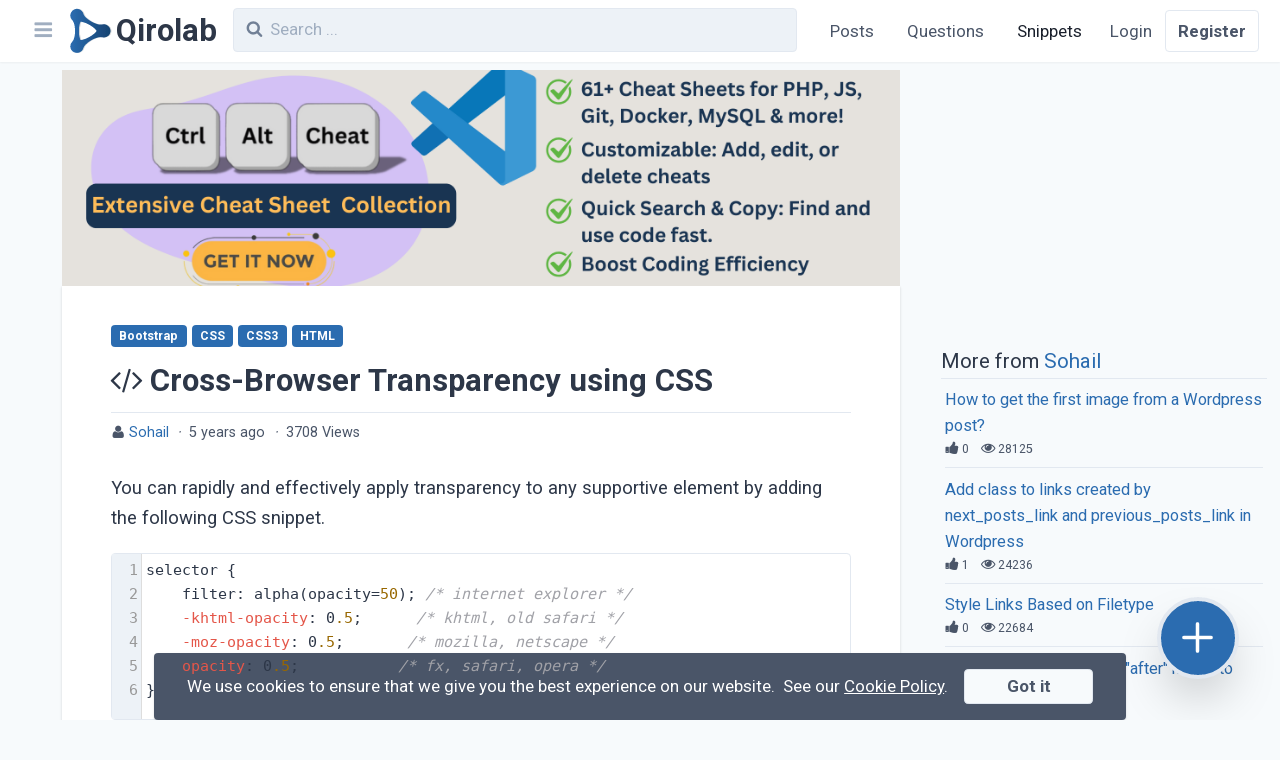

--- FILE ---
content_type: text/html; charset=UTF-8
request_url: https://www.qirolab.com/snippets/281277a2-cfd4-4c30-957d-f4df7e9ec1dd
body_size: 9465
content:
<!DOCTYPE html> <html lang="en"> <head> <meta charset="utf-8" /> <meta name="viewport" content="width=device-width, initial-scale=1" />   <title>Cross-Browser Transparency using CSS | Qirolab</title>   <meta name="description" content="You can rapidly and effectively apply transparency to any supportive element by adding the following CSS snippet." />    <meta name="robots" content="index, follow" />   <meta name="googlebot" content="index, follow, max-snippet:-1, max-image-preview:large, max-video-preview:-1" />   <meta name="bingbot" content="index, follow, max-snippet:-1, max-image-preview:large, max-video-preview:-1" />   <link rel="canonical" href="https://www.qirolab.com/snippets/281277a2-cfd4-4c30-957d-f4df7e9ec1dd" />   <meta name="twitter:card" content="summary" />  <meta name="twitter:site" content="@qirolab" />   <meta name="twitter:title" content="Cross-Browser Transparency using CSS | Qirolab" />   <meta name="twitter:description" content="You can rapidly and effectively apply transparency to any supportive element by adding the following CSS snippet." />   <meta name="twitter:card" content="summary_large_image"> <meta name="twitter:image" content="https://www.qirolab.com/snippets/281277a2-cfd4-4c30-957d-f4df7e9ec1dd/image.jpg" />    <meta property="og:locale" content="en" />  <meta property="og:type" content="article" />   <meta property="article:published_time" content="2020-11-11T07:44:46+00:00" />   <meta property="article:modified_time" content="2026-01-29T17:41:19+00:00" />    <meta property="og:url" content="https://www.qirolab.com/snippets/281277a2-cfd4-4c30-957d-f4df7e9ec1dd" />   <meta property="og:title" content="Cross-Browser Transparency using CSS | Qirolab" />   <meta property="og:description" content="You can rapidly and effectively apply transparency to any supportive element by adding the following CSS snippet." />  <meta property="og:site_name" content="Qirolab" />  <meta property="fb:app_id" content="2865077683781772" />   <meta property="og:image" content="https://www.qirolab.com/snippets/281277a2-cfd4-4c30-957d-f4df7e9ec1dd/image.jpg" />   <link rel="alternate" type="application/rss+xml" href="https://www.qirolab.com/feed" title="Qirolab" /> <link rel="alternate" type="application/rss+xml" href="https://www.qirolab.com/feed/posts" title="Qirolab - Posts" /> <link rel="alternate" type="application/rss+xml" href="https://www.qirolab.com/feed/snippets" title="Qirolab - Snippets" /> <link rel="alternate" type="application/rss+xml" href="https://www.qirolab.com/feed/questions" title="Qirolab - Questions" />   <script type="application/ld+json">{"@context":"https:\/\/schema.org","@graph":[{"@type":"WebSite","url":"https:\/\/www.qirolab.com","name":"QiroLab - Community for Developers","potentialAction":{"@type":"SearchAction","target":"https:\/\/www.qirolab.com\/search?q={search_term_string}","query-input":"required name=search_term_string"}},{"@type":"Article","url":"https:\/\/www.qirolab.com\/snippets\/281277a2-cfd4-4c30-957d-f4df7e9ec1dd","name":"Cross-Browser Transparency using CSS","headline":"Cross-Browser Transparency using CSS","description":"You can rapidly and effectively apply transparency to any supportive element by adding the following CSS snippet.","datePublished":"2020-11-11T07:44:46+00:00","dateModified":"2026-01-29T17:41:19+00:00","mainEntityOfPage":"https:\/\/www.qirolab.com\/snippets\/281277a2-cfd4-4c30-957d-f4df7e9ec1dd","image":{"@type":"ImageObject","url":"https:\/\/www.qirolab.com\/snippets\/281277a2-cfd4-4c30-957d-f4df7e9ec1dd\/image.jpg"},"publisher":{"@type":"Organization","name":"Qirolab","url":"https:\/\/qirolab.com","logo":{"@type":"ImageObject","url":"https:\/\/www.qirolab.com\/imgs\/logo.png"}},"author":{"@type":"Person","name":"Sohail","url":"https:\/\/www.qirolab.com\/@sohail"}}]}</script>  <link rel="apple-touch-icon" sizes="180x180" href="/apple-touch-icon.png" /> <link rel="icon" type="image/png" sizes="32x32" href="/favicon/favicon-32x32.png" /> <link rel="icon" type="image/png" sizes="16x16" href="/favicon/favicon-16x16.png" /> <link rel="manifest" href="/manifest.json" /> <link rel="mask-icon" href="/favicon/safari-pinned-tab.svg" color="#5bbad5" /> <meta name="msapplication-TileColor" content="#da532c" /> <meta name="theme-color" content="#ffffff" /> <meta name="msapplication-config" content="/browserconfig.xml" /> <meta name="csrf-token" content="uEhJlFHx77DFFSyztwKKrzhuJjOwCWdciFq4iz5X" /> <link rel="dns-prefetch" href="//fonts.gstatic.com" /> <link href="https://fonts.googleapis.com/css?family=Roboto:400,700&display=swap" rel="stylesheet" /> <link href="https://www.qirolab.com/themes/tailwind/css/app.css?id=be130f54b0e379144e6e" rel="stylesheet" />   <style>[v-cloak] { display: none }</style>  <!-- Google Tag Manager -->
<script type="6e2c477e690aaed6a5dde2b2-text/javascript">(function(w,d,s,l,i){w[l]=w[l]||[];w[l].push({'gtm.start':
    new Date().getTime(),event:'gtm.js'});var f=d.getElementsByTagName(s)[0],
    j=d.createElement(s),dl=l!='dataLayer'?'&l='+l:'';j.async=true;j.src=
    'https://www.googletagmanager.com/gtm.js?id='+i+dl;f.parentNode.insertBefore(j,f);
    })(window,document,'script','dataLayer','GTM-5NL445R');</script>
    <!-- End Google Tag Manager -->
 <script data-ad-client="ca-pub-6415995571873420" async src="https://pagead2.googlesyndication.com/pagead/js/adsbygoogle.js" type="6e2c477e690aaed6a5dde2b2-text/javascript"></script>  </head> <body class="antialiased leading-none bg-gray-100">  <!-- Google Tag Manager (noscript) -->
<noscript><iframe src="https://www.googletagmanager.com/ns.html?id=GTM-5NL445R"
    height="0" width="0" style="display:none;visibility:hidden"></iframe></noscript>
    <!-- End Google Tag Manager (noscript) -->
  <div id="app"> <nav class="sticky top-0 z-20 justify-between w-full bg-white shadow-sm lg:flex lg:px-5"> <div class="flex flex-1 py-2">      <a href="https://www.qirolab.com" aria-label="Qirolab" class="inline-flex items-center font-bold hover:no-underline"> <svg xmlns="http://www.w3.org/2000/svg" viewBox="0 0 661 731" width="2.5rem" class="ml-2" style="" > <title>Qirolab</title> <defs> <linearGradient id="blogo" y1=".5" x2="1" y2=".515" gradientUnits="objectBoundingBox"> <stop offset="0" stop-color="#2b6cb0"/> <stop offset="1" stop-color="#174371"/> </linearGradient> <filter id="alogo" x="0" y="0" width="662.619" height="730.35" filterUnits="userSpaceOnUse"> <feOffset dx="10" dy="2"/> <feGaussianBlur stdDeviation="5" result="c"/> <feFlood flood-opacity=".161"/> <feComposite operator="in" in2="c"/> <feComposite in="SourceGraphic"/> </filter> </defs> <g transform="translate(-.003)" filter="url(#alogo)"> <path d="M90.7-699.5c-22 3.7-39.9 12.3-55.4 26.8C17-655.6 5.7-635.1 1.6-611.1c-4.4 25.6 1.5 52.7 16.1 74.8a175.562 175.562 0 0012 15 173.151 173.151 0 0112.1 15.2C77.5-450.5 85.7-313.3 58.4-230c-7.8 23.7-16.2 38.9-30.1 54.2-14.7 16.1-23.4 33.9-26.8 55.2-2.8 17.3-1.2 34 5.1 51.5A104.836 104.836 0 0083-2.3c11.5 2.4 31.5 2.4 42.9 0 20-4.3 36.6-13.4 51.6-28.2 14.5-14.3 21.8-26.3 27.6-45a131.2 131.2 0 0118.8-36.9c45-59.9 151.4-123.4 228.4-136.6 16.2-2.7 35.5-2.7 47.9 0 28.1 6.3 51.4 3.9 74.3-7.5 55.5-27.7 75-95.5 42.6-148.1a110.845 110.845 0 00-44.5-40.3c-13.4-6.5-20.6-8.6-35.9-10.2-10.8-1.1-24.2.1-40.2 3.7-9.3 2.1-32.6 1.4-48.5-1.5-29.3-5.3-61.8-17.4-100.5-37.6-38.6-20-73.8-45.1-101.3-72-22.2-21.6-32.7-37.3-40.7-60.5-6.9-19.7-11.9-28.6-23.6-41.8-16.8-18.9-38.3-30.6-63.9-34.7-11.2-1.8-16.7-1.8-27.3 0zm97.5 207.9c70.2 14.8 162.3 67.6 208.6 119.5 4.6 5.2 10.4 12.4 12.9 15.9 5.4 7.5 5.6 6.6-5 19.9-36.5 45.6-113.6 95.2-184.2 118.5-21.7 7.1-31.1 9.5-43 10.8-4.9.5-10.7 1.3-12.7 1.6-3.6.5-3.7.4-5.8-4.3-24.2-53.6-30.9-149.8-15.9-225.8 3.8-19.1 8-34.2 13.1-46.4 2.1-5.3 4.2-10.4 4.5-11.5.5-1.7 1.3-1.8 8.2-1.3a171.52 171.52 0 0119.3 3.1z" transform="translate(4.83 713.85)" fill="url(#blogo)"/> </g> </svg> <span style="" class="hidden pl-1 text-gray-800 text-3xl md:inline"> Qirolab </span> </a>  <div class="w-full pl-2 lg:px-4"> <search-input /> </div> <button @click="toggleLeftMenu()" aria-label="Navbar" class="appearance-none p-2 focus:outline-none text-xl text-gray-500  lg:order-first "> <span class="pl-1 pointer-events-none icon icon-align-justify"></span> </button> <div class="flex flex-shrink-0"> <div class="items-center hidden lg:flex">  <a class="nav-item " href="https://www.qirolab.com/posts">Posts</a> <a class="nav-item " href="https://www.qirolab.com/questions">Questions</a> <a class="nav-item  active " href="https://www.qirolab.com/snippets">Snippets</a> </div>  </div> </div>  <div class="flex items-center text-center bg-gray-100 border-t lg:bg-white lg:border-none"> <a class="flex-1 p-3 text-gray-700 border-r lg:border-none" href="https://www.qirolab.com/login">Login</a> <a class="flex-1 p-3 font-semibold text-gray-700 rounded lg:border" href="https://www.qirolab.com/register">Register</a> </div>  </nav> <main class="flex justify-center w-full mx-auto break-words min-h-screen-90">   <div id="wrapper" ref="wrapper" class="p-font-size  lg:px-10  w-full flex flex-col leading-relaxed lg:flex-row">  <div ref="content" class="my-2 lg:mx-5 lg:w-7/10"> <div class="flex justify-center">
    
    <a href="https://qirolab.com/ctrl-alt-cheat" target="_blank">
        <img src="https://i.imgur.com/7kThBZ9.png" />
    </a>
    
</div>
 <div class="flex flex-col p-4 bg-white shadow lg:px-12 lg:py-8"> <h1 class="py-3 m-0 leading-normal md:py-2"> <i class=" icon icon-code"></i> <a href="https://www.qirolab.com/snippets/281277a2-cfd4-4c30-957d-f4df7e9ec1dd" class="text-gray-800 hover:no-underline">Cross-Browser Transparency using CSS</a> </h1> <div class="flex justify-between order-first"> <div>  <a href="https://www.qirolab.com/tags/bootstrap" class="btn btn-primary btn-xs">Bootstrap</a>  <a href="https://www.qirolab.com/tags/css" class="btn btn-primary btn-xs">CSS</a>  <a href="https://www.qirolab.com/tags/css3" class="btn btn-primary btn-xs">CSS3</a>  <a href="https://www.qirolab.com/tags/html" class="btn btn-primary btn-xs">HTML</a>  </div>  </div> <div class="py-2 mb-2 text-sm text-gray-700"> <i class="icon icon-user"></i>     <a href="https://www.qirolab.com/@sohail" >Sohail</a>   <i class="mx-1">&middot;</i> <time datetime="2020-11-11T07:44:46"> 5 years ago </time> <i class="mx-1">&middot;</i> <span> 3708 Views </span> </div> <div v-pre><p>You can rapidly and effectively apply transparency to any supportive element by adding the following CSS snippet.</p>
</div>  <div class="w-full mt-5"> <snippet-file :content='"selector {\n\tfilter: alpha(opacity=50); \/* internet explorer *\/\n\t-khtml-opacity: 0.5;      \/* khtml, old safari *\/\n\t-moz-opacity: 0.5;       \/* mozilla, netscape *\/\n\topacity: 0.5;           \/* fx, safari, opera *\/\n}"' filename="" language="css" /> </div>  <div class="lg:-mb-4"> <reactions :like="0" :dislike="0" :confused="0" :hooray="0" :heart="0" :clap="0" rid="snippet-1131" reacted="" /> </div> </div> <div class="flex justify-between px-4 py-2 text-base text-gray-700 bg-white border shadow lg:px-12"> <div class="flex"> <div class="border-r"> <react reacted="" rid="snippet-1131" type="snippet" :model_owner="false" endpoint="https://www.qirolab.com/snippets/281277a2-cfd4-4c30-957d-f4df7e9ec1dd/reaction" /> </div> <div class="px-3"> <i class="icon icon-comments"></i> <span id="comments_count"> 0 </span> </div> </div> <div> <share-modal title="Cross-Browser Transparency using CSS" :tags='["Bootstrap","CSS","CSS3","HTML"]' url="https://www.qirolab.com/snippets/281277a2-cfd4-4c30-957d-f4df7e9ec1dd" /> </div> </div> <div>     <author-card  :attributes="{&quot;id&quot;:1123,&quot;name&quot;:&quot;Sohail&quot;,&quot;path&quot;:&quot;https:\/\/www.qirolab.com\/@sohail&quot;,&quot;avatar&quot;:&quot;https:\/\/www.gravatar.com\/avatar\/c66867db107d8624109d346e4347bc12?d=mp&amp;s=80&quot;,&quot;about&quot;:null,&quot;web_presence&quot;:{&quot;web&quot;:&quot;&quot;,&quot;twitter&quot;:&quot;&quot;,&quot;github&quot;:&quot;&quot;,&quot;youtube&quot;:&quot;&quot;,&quot;linkedin&quot;:&quot;&quot;}}" />   </div>  <div class="mt-5 comments-list"> <div class="mt-5"> <p class="px-2 py-5 text-xl text-center"> Please <a href="https://www.qirolab.com/login" class="font-medium">login</a> or <a href="https://www.qirolab.com/register" class="font-medium">create new account</a> to add your comment. </p> <div class="my-5 text-xl text-center decorated-1"> <span> 0 comments </span> </div> <infinite-scroll :currentpage="1" :lastpage="1">  </infinite-scroll> </div> </div>      <div> <div class="p-2 mt-6 text-xl font-weight-bold"> You may also like: </div> <div class="flex flex-wrap text-lg">  <div class="flex w-full p-2 sm:w-6/12"> <div class="flex flex-col flex-1 p-4 overflow-hidden bg-white shadow"> <div class="py-2 clamp clamp-1">  <a href="https://www.qirolab.com/tags/css" class="mr-1 btn btn-primary btn-xs"> CSS </a>  <a href="https://www.qirolab.com/tags/css3" class="mr-1 btn btn-primary btn-xs"> CSS3 </a>  </div> <p class="mt-1 font-bold leading-tight clamp clamp-2 md:order-none"> <i class="icon icon-code"></i> <a href="https://www.qirolab.com/snippets/f818bfaf-2d2d-4e8c-9c94-1154e1f39061"> Style Links Based on Filetype </a> </p>  <div class="my-2 border cursor-pointer hover:border-blue-700"> <a href="https://www.qirolab.com/snippets/f818bfaf-2d2d-4e8c-9c94-1154e1f39061" class="block hover:no-underline"> <snippet-file :content='"\/* external links *\/\na[href^=\u0022http:\/\/\u0022] {\n    padding-right: 13px;\n    background: url(\u0027external.gif\u0027) no-repeat center right;\n}\n  \n\/* emails *\/"' language="null" /> </a> </div>  <div class="flex mt-auto md:py-0"> <div class="relative w-12 h-12 pb-12"> <img src="https://www.gravatar.com/avatar/c66867db107d8624109d346e4347bc12?d=mp&amp;s=80" alt="Sohail" loading="lazy" class="absolute object-cover w-full h-full p-1 border rounded-full" /> </div> <div class="flex flex-col justify-center ml-2"> <div class="text-sm">     <a href="https://www.qirolab.com/@sohail" class="font-semibold">Sohail</a>   </div> <time datetime="2020-12-12T08:11:00" class="mr-1 text-xs text-gray-700"> 5 years ago </time> </div> </div> </div> </div>  <div class="flex w-full p-2 sm:w-6/12"> <div class="flex flex-col flex-1 p-4 overflow-hidden bg-white shadow"> <div class="py-2 clamp clamp-1">  <a href="https://www.qirolab.com/tags/html" class="mr-1 btn btn-primary btn-xs"> HTML </a>  <a href="https://www.qirolab.com/tags/html5" class="mr-1 btn btn-primary btn-xs"> HTML5 </a>  <a href="https://www.qirolab.com/tags/javascript" class="mr-1 btn btn-primary btn-xs"> JavaScript </a>  </div> <p class="mt-1 font-bold leading-tight clamp clamp-2 md:order-none"> <i class="icon icon-code"></i> <a href="https://www.qirolab.com/snippets/876b9204-56d3-4164-afdf-b49870112d23"> How to check if the caps lock is on in Javascript? </a> </p>  <div class="my-2 border cursor-pointer hover:border-blue-700"> <a href="https://www.qirolab.com/snippets/876b9204-56d3-4164-afdf-b49870112d23" class="block hover:no-underline"> <snippet-file :content='"\u003Cinput type=\u0022password\u0022 name=\u0022password\u0022 id=\u0022password\u0022 placeholder=\u0022Enter a password\u0022\u003E\n\u003Cdiv class=\u0022message\u0022\u003E\u003C\/div\u003E\n  \n\u003Cscript\u003E\n   const password = document.querySelector(\u0027#password\u0027);\n   const message = document.querySelector(\u0027.message\u0027);\n"' language="null" /> </a> </div>  <div class="flex mt-auto md:py-0"> <div class="relative w-12 h-12 pb-12"> <img src="https://www.gravatar.com/avatar/5dd730cab63ae91246a3df320dca82f5?d=mp&amp;s=80" alt="Harish Kumar" loading="lazy" class="absolute object-cover w-full h-full p-1 border rounded-full" /> </div> <div class="flex flex-col justify-center ml-2"> <div class="text-sm">     <a href="https://www.qirolab.com/@harishkumar" class="font-semibold">Harish Kumar</a>   </div> <time datetime="2020-12-10T08:17:33" class="mr-1 text-xs text-gray-700"> 5 years ago </time> </div> </div> </div> </div>  <div class="flex w-full p-2 sm:w-6/12"> <div class="flex flex-col flex-1 p-4 overflow-hidden bg-white shadow"> <div class="py-2 clamp clamp-1">  <a href="https://www.qirolab.com/tags/css" class="mr-1 btn btn-primary btn-xs"> CSS </a>  <a href="https://www.qirolab.com/tags/css3" class="mr-1 btn btn-primary btn-xs"> CSS3 </a>  <a href="https://www.qirolab.com/tags/html" class="mr-1 btn btn-primary btn-xs"> HTML </a>  <a href="https://www.qirolab.com/tags/html5" class="mr-1 btn btn-primary btn-xs"> HTML5 </a>  </div> <p class="mt-1 font-bold leading-tight clamp clamp-2 md:order-none"> <i class="icon icon-code"></i> <a href="https://www.qirolab.com/snippets/00906e40-6abe-4d31-8526-57a133a28dea"> CSS Reset </a> </p>  <div class="my-2 border cursor-pointer hover:border-blue-700"> <a href="https://www.qirolab.com/snippets/00906e40-6abe-4d31-8526-57a133a28dea" class="block hover:no-underline"> <snippet-file :content='"html, body, div, span, applet, object, iframe,\nh1, h2, h3, h4, h5, h6, p, blockquote, pre,\na, abbr, acronym, address, big, cite, code,\ndel, dfn, em, img, ins, kbd, q, s, samp,\nsmall, strike, strong, sub, sup, tt, var,\nb, u, i, center,\ndl, dt, dd, ol, ul, li,"' language="null" /> </a> </div>  <div class="flex mt-auto md:py-0"> <div class="relative w-12 h-12 pb-12"> <img src="https://www.gravatar.com/avatar/9a9c81fd056ee89ed9566416070f5fb5?d=mp&amp;s=80" alt="Sumit Talwar" loading="lazy" class="absolute object-cover w-full h-full p-1 border rounded-full" /> </div> <div class="flex flex-col justify-center ml-2"> <div class="text-sm">     <a href="https://www.qirolab.com/@sumittalwar" class="font-semibold">Sumit Talwar</a>   </div> <time datetime="2020-11-30T11:34:10" class="mr-1 text-xs text-gray-700"> 5 years ago </time> </div> </div> </div> </div>  <div class="flex w-full p-2 sm:w-6/12"> <div class="flex flex-col flex-1 p-4 overflow-hidden bg-white shadow"> <div class="py-2 clamp clamp-1">  <a href="https://www.qirolab.com/tags/css" class="mr-1 btn btn-primary btn-xs"> CSS </a>  <a href="https://www.qirolab.com/tags/css3" class="mr-1 btn btn-primary btn-xs"> CSS3 </a>  <a href="https://www.qirolab.com/tags/html" class="mr-1 btn btn-primary btn-xs"> HTML </a>  <a href="https://www.qirolab.com/tags/html5" class="mr-1 btn btn-primary btn-xs"> HTML5 </a>  </div> <p class="mt-1 font-bold leading-tight clamp clamp-2 md:order-none"> <i class="icon icon-code"></i> <a href="https://www.qirolab.com/snippets/7526230c-95a8-42dd-a387-e86b65c70e5a"> Transparent PNG Fix for IE6 </a> </p>  <div class="my-2 border cursor-pointer hover:border-blue-700"> <a href="https://www.qirolab.com/snippets/7526230c-95a8-42dd-a387-e86b65c70e5a" class="block hover:no-underline"> <snippet-file :content='"\/** For CSS background-images *\/\n.yourselector {\n       width:200px;\n       height:100px;\n       background: url(\/folder\/yourimage.png) no-repeat;\n       _background:none;\n       _filter:progid:DXImageTransform.Microsoft.AlphaImageLoader(src=\u0027\/folder\/yourimage.png\u0027,sizingMethod=\u0027crop\u0027);"' language="null" /> </a> </div>  <div class="flex mt-auto md:py-0"> <div class="relative w-12 h-12 pb-12"> <img src="https://www.gravatar.com/avatar/c66867db107d8624109d346e4347bc12?d=mp&amp;s=80" alt="Sohail" loading="lazy" class="absolute object-cover w-full h-full p-1 border rounded-full" /> </div> <div class="flex flex-col justify-center ml-2"> <div class="text-sm">     <a href="https://www.qirolab.com/@sohail" class="font-semibold">Sohail</a>   </div> <time datetime="2020-11-11T08:02:13" class="mr-1 text-xs text-gray-700"> 5 years ago </time> </div> </div> </div> </div>  <div class="flex w-full p-2 sm:w-6/12"> <div class="flex flex-col flex-1 p-4 overflow-hidden bg-white shadow"> <div class="py-2 clamp clamp-1">  <a href="https://www.qirolab.com/tags/bootstrap" class="mr-1 btn btn-primary btn-xs"> Bootstrap </a>  <a href="https://www.qirolab.com/tags/css" class="mr-1 btn btn-primary btn-xs"> CSS </a>  <a href="https://www.qirolab.com/tags/css3" class="mr-1 btn btn-primary btn-xs"> CSS3 </a>  <a href="https://www.qirolab.com/tags/tailwind-css" class="mr-1 btn btn-primary btn-xs"> Tailwind CSS </a>  </div> <p class="mt-1 font-bold leading-tight clamp clamp-2 md:order-none"> <i class="icon icon-code"></i> <a href="https://www.qirolab.com/snippets/5a90b6db-f9da-4ae0-9ae0-aca1cfeb3234"> CSS @font-face Template </a> </p>  <div class="my-2 border cursor-pointer hover:border-blue-700"> <a href="https://www.qirolab.com/snippets/5a90b6db-f9da-4ae0-9ae0-aca1cfeb3234" class="block hover:no-underline"> <snippet-file :content='"@font-face {\n    font-family: \u0027MyWebFont\u0027;\n    src: url(\u0027webfont.eot\u0027); \/* IE9 Compat Modes *\/\n    src: url(\u0027webfont.eot?#iefix\u0027) format(\u0027embedded-opentype\u0027), \/* IE6-IE8 *\/\n    url(\u0027webfont.woff\u0027) format(\u0027woff\u0027), \/* Modern Browsers *\/\n    url(\u0027webfont.ttf\u0027)  format(\u0027truetype\u0027), \/* Safari, Android, iOS *\/\n    url(\u0027webfont.svg#svgFontName\u0027) format(\u0027svg\u0027); \/* Legacy iOS *\/"' language="null" /> </a> </div>  <div class="flex mt-auto md:py-0"> <div class="relative w-12 h-12 pb-12"> <img src="https://www.gravatar.com/avatar/c66867db107d8624109d346e4347bc12?d=mp&amp;s=80" alt="Sohail" loading="lazy" class="absolute object-cover w-full h-full p-1 border rounded-full" /> </div> <div class="flex flex-col justify-center ml-2"> <div class="text-sm">     <a href="https://www.qirolab.com/@sohail" class="font-semibold">Sohail</a>   </div> <time datetime="2020-11-11T07:55:59" class="mr-1 text-xs text-gray-700"> 5 years ago </time> </div> </div> </div> </div>  <div class="flex w-full p-2 sm:w-6/12"> <div class="flex flex-col flex-1 p-4 overflow-hidden bg-white shadow"> <div class="py-2 clamp clamp-1">  <a href="https://www.qirolab.com/tags/bootstrap" class="mr-1 btn btn-primary btn-xs"> Bootstrap </a>  <a href="https://www.qirolab.com/tags/css" class="mr-1 btn btn-primary btn-xs"> CSS </a>  <a href="https://www.qirolab.com/tags/css3" class="mr-1 btn btn-primary btn-xs"> CSS3 </a>  <a href="https://www.qirolab.com/tags/tailwind-css" class="mr-1 btn btn-primary btn-xs"> Tailwind CSS </a>  </div> <p class="mt-1 font-bold leading-tight clamp clamp-2 md:order-none"> <i class="icon icon-code"></i> <a href="https://www.qirolab.com/snippets/2c7b7dc5-8da6-4d3d-b4df-b1865c642eb4"> General CSS Media Queries Break Points for Standard Devices </a> </p>  <div class="my-2 border cursor-pointer hover:border-blue-700"> <a href="https://www.qirolab.com/snippets/2c7b7dc5-8da6-4d3d-b4df-b1865c642eb4" class="block hover:no-underline"> <snippet-file :content='"\/* Smartphones (portrait and landscape) ----------- *\/\n@media only screen\nand (min-device-width : 320px) and (max-device-width : 480px) {\n  \/* Styles *\/\n}\n \n\/* Smartphones (landscape) ----------- *\/"' language="null" /> </a> </div>  <div class="flex mt-auto md:py-0"> <div class="relative w-12 h-12 pb-12"> <img src="https://www.gravatar.com/avatar/5dd730cab63ae91246a3df320dca82f5?d=mp&amp;s=80" alt="Harish Kumar" loading="lazy" class="absolute object-cover w-full h-full p-1 border rounded-full" /> </div> <div class="flex flex-col justify-center ml-2"> <div class="text-sm">     <a href="https://www.qirolab.com/@harishkumar" class="font-semibold">Harish Kumar</a>   </div> <time datetime="2020-11-10T07:38:41" class="mr-1 text-xs text-gray-700"> 5 years ago </time> </div> </div> </div> </div>  </div> </div>   </div> <div class="w-full mt-4 text-base lg:w-3/10 scroll-bar-wrap"> <div id="left-sidebar-sticky" class="flex flex-col items-center w-full lg:block lg:pl-5 lg:sticky scroll-box"> <div>
        

        <!-- responsive-ads-qirolab -->
        <ins class="adsbygoogle"
            style="display:block"
            data-ad-client="ca-pub-6415995571873420"
            data-ad-slot="8309035593"
            data-ad-format="auto"
            data-full-width-responsive="true"></ins>
        <script type="6e2c477e690aaed6a5dde2b2-text/javascript">
            (adsbygoogle = window.adsbygoogle || []).push({});
        </script>
    </div>
      <div class="pl-2 md:pl-0"> <div class="mt-4 text-xl border-b"> More from <a href="https://www.qirolab.com/@sohail" class="font-medium">Sohail</a> </div> <ul class="px-1">  <li class="py-2 border-b"> <a href="https://www.qirolab.com/snippets/f9cd83d3-cb00-49be-a8e4-b490d5c970a3">How to get the first image from a Wordpress post?</a> <div class="text-xs text-gray-700"> <i class="text-sm icon icon-thumbs-up"></i> 0 <i class="ml-2 text-sm icon icon-eye"></i> 28125 </div> </li>  <li class="py-2 border-b"> <a href="https://www.qirolab.com/snippets/32699a35-473e-4ad9-b575-74a873f670c6">Add class to links created by next_posts_link and previous_posts_link in Wordpress</a> <div class="text-xs text-gray-700"> <i class="text-sm icon icon-thumbs-up"></i> 1 <i class="ml-2 text-sm icon icon-eye"></i> 24236 </div> </li>  <li class="py-2 border-b"> <a href="https://www.qirolab.com/snippets/f818bfaf-2d2d-4e8c-9c94-1154e1f39061">Style Links Based on Filetype</a> <div class="text-xs text-gray-700"> <i class="text-sm icon icon-thumbs-up"></i> 0 <i class="ml-2 text-sm icon icon-eye"></i> 22684 </div> </li>  <li class="py-2 border-b"> <a href="https://www.qirolab.com/snippets/e1c7f02c-54cd-405c-a90e-bca1f6309cb8">Adding Laravel validation &quot;after&quot; hooks to form requests</a> <div class="text-xs text-gray-700"> <i class="text-sm icon icon-thumbs-up"></i> 0 <i class="ml-2 text-sm icon icon-eye"></i> 21475 </div> </li>  <li class="py-2 border-b"> <a href="https://www.qirolab.com/snippets/552aff92-be2b-406d-8352-9641cb2d743c">Compress files into zip in PHP</a> <div class="text-xs text-gray-700"> <i class="text-sm icon icon-thumbs-up"></i> 0 <i class="ml-2 text-sm icon icon-eye"></i> 20685 </div> </li>  </ul> </div>    </div> </div>  </div> <div ref="left_sidebar" class="lg:-left-1/5 fixed z-30 order-first w-4/5 -mt-2 top-16 lg:top-auto lg:z-0 -left-4/5 sm:w-2/5 lg:w-1/5"> <div id="left-sidebar-sticky" class="sticky w-full h-screen py-3 pb-20 bg-gray-100 scroll-box"> <ul class="flex flex-col"> <li class=" px-4 hover:bg-gray-200"> <a class="nav-item" href="https://www.qirolab.com"> <i class="mr-4 text-xl icon icon-home"></i> Home </a> </li>  <li class=" px-4 hover:bg-gray-200"> <a class="nav-item" href="https://www.qirolab.com/questions"> <i class="mr-4 text-xl icon icon-question"></i> Questions </a> </li> <li class=" px-4 hover:bg-gray-200"> <a class="nav-item" href="https://www.qirolab.com/posts"> <i class="mr-4 text-xl icon icon-article"></i> Posts </a> </li> <li class=" px-4 hover:bg-gray-200"> <a class="nav-item" href="https://www.qirolab.com/snippets"> <i class="mr-4 text-xl icon icon-code"></i> Snippets </a> </li> <li class=" px-4 hover:bg-gray-200"> <a class="nav-item" href="https://www.qirolab.com/tags"> <i class="mr-4 text-xl icon icon-tags"></i> Tags </a> </li> </ul>     <div> <div class="px-6 py-4 text-lg text-gray-700"> Popular Tags </div>  <a href="/tags/javascript" class="flex items-center px-6 py-1 hover:no-underline hover:bg-gray-200"> <div class="relative w-10 h-10 pb-10"> <img src="/tags/javascript/hzVCz7ZPzMKcPzjtRn5xo7ikyQakBG7DOnjkpvjZ.jpeg?size=thumbnail" alt="JavaScript" loading="lazy" class="absolute object-cover w-full h-full border rounded-full" /> </div> <span class="px-2">JavaScript</span> </a>  <a href="/tags/laravel" class="flex items-center px-6 py-1 hover:no-underline hover:bg-gray-200"> <div class="relative w-10 h-10 pb-10"> <img src="/tags/laravel/IYbJa84XF3e2dVs0oVMdSLY3fzLpEBuItG2OJxiu.jpeg?size=thumbnail" alt="Laravel" loading="lazy" class="absolute object-cover w-full h-full border rounded-full" /> </div> <span class="px-2">Laravel</span> </a>  <a href="/tags/php" class="flex items-center px-6 py-1 hover:no-underline hover:bg-gray-200"> <div class="relative w-10 h-10 pb-10"> <img src="/tags/php/8VsiSs9nJQVruburBr1pAYenfeqnhGY4AOWNLfNq.jpeg?size=thumbnail" alt="PHP" loading="lazy" class="absolute object-cover w-full h-full border rounded-full" /> </div> <span class="px-2">PHP</span> </a>  <a href="/tags/vuejs" class="flex items-center px-6 py-1 hover:no-underline hover:bg-gray-200"> <div class="relative w-10 h-10 pb-10"> <img src="/tags/vuejs/ZPEFD3dVutRIMRkjkUGeIkGnpntEAmIGv81Wnfnq.jpeg?size=thumbnail" alt="Vue.js" loading="lazy" class="absolute object-cover w-full h-full border rounded-full" /> </div> <span class="px-2">Vue.js</span> </a>  <a href="/tags/react-js" class="flex items-center px-6 py-1 hover:no-underline hover:bg-gray-200"> <div class="relative w-10 h-10 pb-10"> <img src="/tags/react-js/PeXB7CLpRmB7aw6L5F87lbmCf3c3PtxqaPfi06dG.jpeg?size=thumbnail" alt="React.js" loading="lazy" class="absolute object-cover w-full h-full border rounded-full" /> </div> <span class="px-2">React.js</span> </a>  <a href="/tags/html" class="flex items-center px-6 py-1 hover:no-underline hover:bg-gray-200"> <div class="relative w-10 h-10 pb-10"> <img src="/tags/html/HKAoY6tVJqcQowH7gPNjRSVPwYVKaKGuQ4xuzKaH.jpeg?size=thumbnail" alt="HTML" loading="lazy" class="absolute object-cover w-full h-full border rounded-full" /> </div> <span class="px-2">HTML</span> </a>  <a href="/tags/wordpress" class="flex items-center px-6 py-1 hover:no-underline hover:bg-gray-200"> <div class="relative w-10 h-10 pb-10"> <img src="/tags/wordpress/EAzwVUArwCIYTjbFtricjuS6blpusvZb9MBnwE98.jpeg?size=thumbnail" alt="WordPress" loading="lazy" class="absolute object-cover w-full h-full border rounded-full" /> </div> <span class="px-2">WordPress</span> </a>  <a href="/tags/ubuntu" class="flex items-center px-6 py-1 hover:no-underline hover:bg-gray-200"> <div class="relative w-10 h-10 pb-10"> <img src="/tags/ubuntu/GNVy2dF1p9UCvMfP2BS78ebvZeIc5WnVbLYRdYu7.jpeg?size=thumbnail" alt="Ubuntu" loading="lazy" class="absolute object-cover w-full h-full border rounded-full" /> </div> <span class="px-2">Ubuntu</span> </a>  <a href="/tags/css" class="flex items-center px-6 py-1 hover:no-underline hover:bg-gray-200"> <div class="relative w-10 h-10 pb-10"> <img src="/tags/css/89pB8UWaftG98ksdkaKAxNJ5tGuMCTKCYYzmtDQK.jpeg?size=thumbnail" alt="CSS" loading="lazy" class="absolute object-cover w-full h-full border rounded-full" /> </div> <span class="px-2">CSS</span> </a>  <a href="/tags/css3" class="flex items-center px-6 py-1 hover:no-underline hover:bg-gray-200"> <div class="relative w-10 h-10 pb-10"> <img src="/tags/css3/xcFWX2lEL2bJa9MgpB88fE0LN7iFuaqmcwSQPjRS.jpeg?size=thumbnail" alt="CSS3" loading="lazy" class="absolute object-cover w-full h-full border rounded-full" /> </div> <span class="px-2">CSS3</span> </a>  </div>  </div> </div>  </main> <footer id="footer" class='w-full p-4 text-gray-100 bg-gray-800'> <div class="container flex flex-col flex-wrap justify-center pt-5 m-auto sm:flex-row"> <div class="w-full px-5 lg:px-8 lg:w-2/6">     <a href="https://www.qirolab.com" aria-label="Qirolab" class="inline-flex items-center font-bold hover:no-underline"> <svg xmlns="http://www.w3.org/2000/svg" viewBox="0 0 661 731" width="2.5rem" class="h-10" style="filter: drop-shadow(1px 1px 1px rgba(0, 0, 0, .65));" > <title>Qirolab</title> <defs> <linearGradient id="bfooter-logo" y1=".5" x2="1" y2=".515" gradientUnits="objectBoundingBox"> <stop offset="0" stop-color="#2b6cb0"/> <stop offset="1" stop-color="#174371"/> </linearGradient> <filter id="afooter-logo" x="0" y="0" width="662.619" height="730.35" filterUnits="userSpaceOnUse"> <feOffset dx="10" dy="2"/> <feGaussianBlur stdDeviation="5" result="c"/> <feFlood flood-opacity=".161"/> <feComposite operator="in" in2="c"/> <feComposite in="SourceGraphic"/> </filter> </defs> <g transform="translate(-.003)" filter="url(#afooter-logo)"> <path d="M90.7-699.5c-22 3.7-39.9 12.3-55.4 26.8C17-655.6 5.7-635.1 1.6-611.1c-4.4 25.6 1.5 52.7 16.1 74.8a175.562 175.562 0 0012 15 173.151 173.151 0 0112.1 15.2C77.5-450.5 85.7-313.3 58.4-230c-7.8 23.7-16.2 38.9-30.1 54.2-14.7 16.1-23.4 33.9-26.8 55.2-2.8 17.3-1.2 34 5.1 51.5A104.836 104.836 0 0083-2.3c11.5 2.4 31.5 2.4 42.9 0 20-4.3 36.6-13.4 51.6-28.2 14.5-14.3 21.8-26.3 27.6-45a131.2 131.2 0 0118.8-36.9c45-59.9 151.4-123.4 228.4-136.6 16.2-2.7 35.5-2.7 47.9 0 28.1 6.3 51.4 3.9 74.3-7.5 55.5-27.7 75-95.5 42.6-148.1a110.845 110.845 0 00-44.5-40.3c-13.4-6.5-20.6-8.6-35.9-10.2-10.8-1.1-24.2.1-40.2 3.7-9.3 2.1-32.6 1.4-48.5-1.5-29.3-5.3-61.8-17.4-100.5-37.6-38.6-20-73.8-45.1-101.3-72-22.2-21.6-32.7-37.3-40.7-60.5-6.9-19.7-11.9-28.6-23.6-41.8-16.8-18.9-38.3-30.6-63.9-34.7-11.2-1.8-16.7-1.8-27.3 0zm97.5 207.9c70.2 14.8 162.3 67.6 208.6 119.5 4.6 5.2 10.4 12.4 12.9 15.9 5.4 7.5 5.6 6.6-5 19.9-36.5 45.6-113.6 95.2-184.2 118.5-21.7 7.1-31.1 9.5-43 10.8-4.9.5-10.7 1.3-12.7 1.6-3.6.5-3.7.4-5.8-4.3-24.2-53.6-30.9-149.8-15.9-225.8 3.8-19.1 8-34.2 13.1-46.4 2.1-5.3 4.2-10.4 4.5-11.5.5-1.7 1.3-1.8 8.2-1.3a171.52 171.52 0 0119.3 3.1z" transform="translate(4.83 713.85)" fill="url(#bfooter-logo)"/> </g> </svg> <span style="filter: drop-shadow(1px 1px 1px rgba(0, 0, 0, .65));" class="px-1 text-white text-3xl"> Qirolab </span> </a>  <p class="mb-4 leading-loose text-white"> Qirolab is an open community for everyone who codes comes to learn, share their knowledge, collaborate, and build their careers. </p> <div class="flex text-xl"> <a href="https://twitter.com/qirolab" rel="nofollow noreferrer noopener noreferrer" target="_blank" aria-label="Twitter" class="p-2 mr-2 text-gray-600 bg-gray-200 rounded-full hover:no-underline"> <i class="icon icon-twitter hover:text-blue-500 leading-0"></i> </a> <a href="https://www.facebook.com/qirolab/" rel="nofollow noreferrer noopener noreferrer" target="_blank" aria-label="Facebook" class="p-2 mr-2 text-gray-600 bg-gray-200 rounded-full hover:no-underline"> <i class="icon icon-facebook hover:text-blue-700 leading-0"></i> </a> <a href="https://github.com/qirolab" rel="nofollow noreferrer noopener noreferrer" target="_blank" aria-label="Github" class="p-2 mr-2 text-gray-600 bg-gray-200 rounded-full hover:no-underline"> <i class="icon icon-github hover:text-gray-900 leading-0"></i> </a> <a href="https://www.youtube.com/channel/UCJLGFWQfHhE9ENHHqgMXiow" rel="nofollow noreferrer noopener noreferrer" target="_blank" aria-label="Youtube" class="p-2 mr-2 text-gray-600 bg-gray-200 rounded-full hover:no-underline"> <i class="icon icon-youtube hover:text-red-700 leading-0"></i> </a> </div> </div>     <div class="w-full mt-5 lg:mt-0 sm:w-4/12 lg:w-3/10"> <p class="px-3 pb-3 mt-3 ml-5 text-xl font-bold"> Videos</p> <ul class="ml-5 leading-snug">  <li class="flex p-1"> <div>     <svg xmlns="http://www.w3.org/2000/svg" width="1.25rem" height="1.25rem" class="inline w-5 h-5 mr-1" style="" viewBox="0 0 24 24" stroke-width="1.5" stroke="#607D8B" fill="none" stroke-linecap="round" stroke-linejoin="round" > <path stroke="none" d="M0 0h24v24H0z" fill="none"/> <path d="M15 10l4.553 -2.276a1 1 0 0 1 1.447 .894v6.764a1 1 0 0 1 -1.447 .894l-4.553 -2.276v-4z" /> <rect x="3" y="6" width="12" height="12" rx="2" /> </svg>  </div> <a target="_blank" rel="noopener" href="https://www.youtube.com/watch?v=bjcM8E5s8p0">Laravel Reverb + Nuxt 3: Real-Time Messaging | Full Chat App Tutorial</a> </li>  <li class="flex p-1"> <div>     <svg xmlns="http://www.w3.org/2000/svg" width="1.25rem" height="1.25rem" class="inline w-5 h-5 mr-1" style="" viewBox="0 0 24 24" stroke-width="1.5" stroke="#607D8B" fill="none" stroke-linecap="round" stroke-linejoin="round" > <path stroke="none" d="M0 0h24v24H0z" fill="none"/> <path d="M15 10l4.553 -2.276a1 1 0 0 1 1.447 .894v6.764a1 1 0 0 1 -1.447 .894l-4.553 -2.276v-4z" /> <rect x="3" y="6" width="12" height="12" rx="2" /> </svg>  </div> <a target="_blank" rel="noopener" href="https://www.youtube.com/watch?v=CLjd0_o67OA">Nuxt 3 + Laravel Sanctum Authentication: Setup Secure SPA &amp; API Auth (Step-by-Step Guide)</a> </li>  <li class="flex p-1"> <div>     <svg xmlns="http://www.w3.org/2000/svg" width="1.25rem" height="1.25rem" class="inline w-5 h-5 mr-1" style="" viewBox="0 0 24 24" stroke-width="1.5" stroke="#607D8B" fill="none" stroke-linecap="round" stroke-linejoin="round" > <path stroke="none" d="M0 0h24v24H0z" fill="none"/> <path d="M15 10l4.553 -2.276a1 1 0 0 1 1.447 .894v6.764a1 1 0 0 1 -1.447 .894l-4.553 -2.276v-4z" /> <rect x="3" y="6" width="12" height="12" rx="2" /> </svg>  </div> <a target="_blank" rel="noopener" href="https://www.youtube.com/watch?v=upalQVzP_Y0">useEffect() Hook in React.js: Side Effects, Lifecycle and Prevent Memory Leaks (Tutorial #13)</a> </li>  <li class="flex p-1"> <div>     <svg xmlns="http://www.w3.org/2000/svg" width="1.25rem" height="1.25rem" class="inline w-5 h-5 mr-1" style="" viewBox="0 0 24 24" stroke-width="1.5" stroke="#607D8B" fill="none" stroke-linecap="round" stroke-linejoin="round" > <path stroke="none" d="M0 0h24v24H0z" fill="none"/> <path d="M15 10l4.553 -2.276a1 1 0 0 1 1.447 .894v6.764a1 1 0 0 1 -1.447 .894l-4.553 -2.276v-4z" /> <rect x="3" y="6" width="12" height="12" rx="2" /> </svg>  </div> <a target="_blank" rel="noopener" href="https://www.youtube.com/watch?v=rvVkVtteefs">Ctrl+Alt+Cheat: Tailwind Shade Generator, Linux Cheat Sheets &amp; More! 🚀</a> </li>  </ul> </div>   <div class="w-full mt-5 lg:mt-0 sm:w-4/12 lg:w-1/6"> <p class="px-3 pb-3 mt-3 ml-5 text-xl font-bold">Learn</p> <ul class="ml-5"> <li class="px-3 py-2"> <a href="https://www.qirolab.com/questions">Questions</a> </li> <li class="px-3 py-2"> <a href="https://www.qirolab.com/posts">Posts</a> </li> <li class="px-3 py-2"> <a href="https://www.qirolab.com/snippets">Snippets</a> </li> <li class="px-3 py-2"> <a href="https://www.qirolab.com/tags">Tags</a> </li> </ul> </div> <div class="w-full mt-5 lg:mt-0 sm:w-4/12 lg:w-1/6"> <p class="px-3 pb-3 mt-3 ml-5 text-xl font-bold">Extra</p> <ul class="ml-5"> <li class="px-3 py-2"> <a href="https://www.qirolab.com/about">About</a> </li> <li class="px-3 py-2"> <a href="https://www.qirolab.com/privacy">Privacy Policy</a> </li> <li class="px-3 py-2"> <a href="https://www.qirolab.com/terms">Terms of Service</a> </li> <li class="px-3 py-2"> <contact-modal /> </li> </ul> </div> </div> <div class="pt-5 mt-5 text-sm text-center text-gray-300 border-t border-gray-600"> &copy; QiroLab 2026. All rights reserved. </div> </footer>     <div class="fixed z-10 bottom-3 right-3 md:bottom-10 md:right-10"> <v-dropdown position="top" classes="border angle down absolute right-0 z-30 w-48 text-sm text-left bg-white rounded shadow"> <div class="pt-2"> <div class="p-4 text-4xl text-white bg-blue-700 border-4 rounded-full shadow-2xl cursor-pointer">     <svg fill="none" viewBox="0 0 24 24" stroke="currentColor" class="w-6 sm:w-8 md:w-10" style=""> <path stroke-linecap="round" stroke-linejoin="round" stroke-width="2" d="M12 4v16m8-8H4"/> </svg>  </div> </div> <template #dropdown> <a href="https://www.qirolab.com/questions/ask" class="block px-4 py-4 font-medium text-gray-700 hover:bg-gray-700 hover:text-white hover:no-underline"> <i class="mr-1 icon icon-question"></i> Ask Question </a> <a href="https://www.qirolab.com/posts/new" class="block px-4 py-4 font-medium text-gray-700 hover:bg-gray-700 hover:text-white hover:no-underline"> <i class="mr-1 icon icon-article"></i> New Post </a> <a href="https://www.qirolab.com/snippets/new" class="block px-4 py-4 font-medium text-gray-700 hover:bg-gray-700 hover:text-white hover:no-underline"> <i class="mr-1 icon icon-code"></i> Create Snippet </a> </template> </v-dropdown> </div>    <div ref="bg_overlay" @click="toggleLeftMenu()" class="fixed top-0 bottom-0 left-0 right-0 z-10 hidden bg-gray-700 opacity-50 lg:hidden"></div> <flash-message-list message="" type="" /> </div>  <div class="fixed bottom-0 w-full text-center js-cookie-consent cookie-consent"> <div class="inline-block px-8 py-4 text-white bg-gray-700 rounded shadow"> <span class="cookie-consent__message"> We use cookies to ensure that we give you the best experience on our website. &nbsp;See our <a href="https://www.qirolab.com/cookies-policies" class="text-white underline">Cookie Policy</a>. </span> <button class="ml-3 js-cookie-consent-agree cookie-consent__agree btn btn-light"> Got it </button> </div> </div> <script type="6e2c477e690aaed6a5dde2b2-text/javascript"> window.laravelCookieConsent = (function () { const COOKIE_VALUE = 1; const COOKIE_DOMAIN = 'www.qirolab.com'; function consentWithCookies() { setCookie('cookie_consent', COOKIE_VALUE, 7300); hideCookieDialog(); } function cookieExists(name) { return (document.cookie.split('; ').indexOf(name + '=' + COOKIE_VALUE) !== -1); } function hideCookieDialog() { const dialogs = document.getElementsByClassName('js-cookie-consent'); for (let i = 0; i < dialogs.length; ++i) { dialogs[i].style.display = 'none'; } } function setCookie(name, value, expirationInDays) { const date = new Date(); date.setTime(date.getTime() + (expirationInDays * 24 * 60 * 60 * 1000)); document.cookie = name + '=' + value + ';expires=' + date.toUTCString() + ';domain=' + COOKIE_DOMAIN + ';path=/' + ';samesite=lax'; } if (cookieExists('cookie_consent')) { hideCookieDialog(); } const buttons = document.getElementsByClassName('js-cookie-consent-agree'); for (let i = 0; i < buttons.length; ++i) { buttons[i].addEventListener('click', consentWithCookies); } return { consentWithCookies: consentWithCookies, hideCookieDialog: hideCookieDialog }; })(); </script>  <script src="https://www.qirolab.com/themes/tailwind/js/app.js?id=e2fedeefec5617532d4e" defer type="6e2c477e690aaed6a5dde2b2-text/javascript"></script> <script src="/cdn-cgi/scripts/7d0fa10a/cloudflare-static/rocket-loader.min.js" data-cf-settings="6e2c477e690aaed6a5dde2b2-|49" defer></script></body> </html>

--- FILE ---
content_type: text/html; charset=utf-8
request_url: https://www.google.com/recaptcha/api2/aframe
body_size: 271
content:
<!DOCTYPE HTML><html><head><meta http-equiv="content-type" content="text/html; charset=UTF-8"></head><body><script nonce="LwV_NCvI39HFojpB5WkXqQ">/** Anti-fraud and anti-abuse applications only. See google.com/recaptcha */ try{var clients={'sodar':'https://pagead2.googlesyndication.com/pagead/sodar?'};window.addEventListener("message",function(a){try{if(a.source===window.parent){var b=JSON.parse(a.data);var c=clients[b['id']];if(c){var d=document.createElement('img');d.src=c+b['params']+'&rc='+(localStorage.getItem("rc::a")?sessionStorage.getItem("rc::b"):"");window.document.body.appendChild(d);sessionStorage.setItem("rc::e",parseInt(sessionStorage.getItem("rc::e")||0)+1);localStorage.setItem("rc::h",'1769744358733');}}}catch(b){}});window.parent.postMessage("_grecaptcha_ready", "*");}catch(b){}</script></body></html>